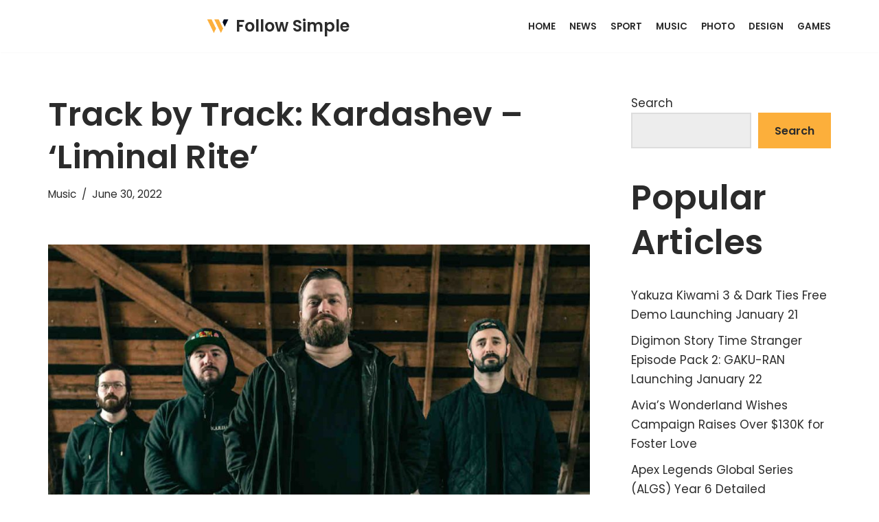

--- FILE ---
content_type: text/html; charset=UTF-8
request_url: https://followsimple.com/2022/06/30/track-by-track-kardashev-liminal-rite/
body_size: 18987
content:
<!DOCTYPE html>
<html lang="en-US">

<head>
	
	<meta charset="UTF-8">
	<meta name="viewport" content="width=device-width, initial-scale=1, minimum-scale=1">
	<link rel="profile" href="http://gmpg.org/xfn/11">
			<link rel="pingback" href="https://followsimple.com/xmlrpc.php">
		<title>Track by Track: Kardashev – ‘Liminal Rite’ &#8211; Follow Simple</title>
<meta name='robots' content='max-image-preview:large' />
<link rel='dns-prefetch' href='//fonts.googleapis.com' />
<link rel='dns-prefetch' href='//s.w.org' />
<link rel="alternate" type="application/rss+xml" title="Follow Simple &raquo; Feed" href="https://followsimple.com/feed/" />
<link rel="alternate" type="application/rss+xml" title="Follow Simple &raquo; Comments Feed" href="https://followsimple.com/comments/feed/" />
<link rel="alternate" type="application/rss+xml" title="Follow Simple &raquo; Track by Track: Kardashev – ‘Liminal Rite’ Comments Feed" href="https://followsimple.com/2022/06/30/track-by-track-kardashev-liminal-rite/feed/" />
<script type="text/javascript">
window._wpemojiSettings = {"baseUrl":"https:\/\/s.w.org\/images\/core\/emoji\/14.0.0\/72x72\/","ext":".png","svgUrl":"https:\/\/s.w.org\/images\/core\/emoji\/14.0.0\/svg\/","svgExt":".svg","source":{"concatemoji":"https:\/\/followsimple.com\/wp-includes\/js\/wp-emoji-release.min.js?ver=6.0"}};
/*! This file is auto-generated */
!function(e,a,t){var n,r,o,i=a.createElement("canvas"),p=i.getContext&&i.getContext("2d");function s(e,t){var a=String.fromCharCode,e=(p.clearRect(0,0,i.width,i.height),p.fillText(a.apply(this,e),0,0),i.toDataURL());return p.clearRect(0,0,i.width,i.height),p.fillText(a.apply(this,t),0,0),e===i.toDataURL()}function c(e){var t=a.createElement("script");t.src=e,t.defer=t.type="text/javascript",a.getElementsByTagName("head")[0].appendChild(t)}for(o=Array("flag","emoji"),t.supports={everything:!0,everythingExceptFlag:!0},r=0;r<o.length;r++)t.supports[o[r]]=function(e){if(!p||!p.fillText)return!1;switch(p.textBaseline="top",p.font="600 32px Arial",e){case"flag":return s([127987,65039,8205,9895,65039],[127987,65039,8203,9895,65039])?!1:!s([55356,56826,55356,56819],[55356,56826,8203,55356,56819])&&!s([55356,57332,56128,56423,56128,56418,56128,56421,56128,56430,56128,56423,56128,56447],[55356,57332,8203,56128,56423,8203,56128,56418,8203,56128,56421,8203,56128,56430,8203,56128,56423,8203,56128,56447]);case"emoji":return!s([129777,127995,8205,129778,127999],[129777,127995,8203,129778,127999])}return!1}(o[r]),t.supports.everything=t.supports.everything&&t.supports[o[r]],"flag"!==o[r]&&(t.supports.everythingExceptFlag=t.supports.everythingExceptFlag&&t.supports[o[r]]);t.supports.everythingExceptFlag=t.supports.everythingExceptFlag&&!t.supports.flag,t.DOMReady=!1,t.readyCallback=function(){t.DOMReady=!0},t.supports.everything||(n=function(){t.readyCallback()},a.addEventListener?(a.addEventListener("DOMContentLoaded",n,!1),e.addEventListener("load",n,!1)):(e.attachEvent("onload",n),a.attachEvent("onreadystatechange",function(){"complete"===a.readyState&&t.readyCallback()})),(e=t.source||{}).concatemoji?c(e.concatemoji):e.wpemoji&&e.twemoji&&(c(e.twemoji),c(e.wpemoji)))}(window,document,window._wpemojiSettings);
</script>
<style type="text/css">
img.wp-smiley,
img.emoji {
	display: inline !important;
	border: none !important;
	box-shadow: none !important;
	height: 1em !important;
	width: 1em !important;
	margin: 0 0.07em !important;
	vertical-align: -0.1em !important;
	background: none !important;
	padding: 0 !important;
}
</style>
	<link rel='stylesheet' id='wp-block-library-css'  href='https://followsimple.com/wp-includes/css/dist/block-library/style.min.css?ver=6.0' type='text/css' media='all' />
<style id='global-styles-inline-css' type='text/css'>
body{--wp--preset--color--black: #000000;--wp--preset--color--cyan-bluish-gray: #abb8c3;--wp--preset--color--white: #ffffff;--wp--preset--color--pale-pink: #f78da7;--wp--preset--color--vivid-red: #cf2e2e;--wp--preset--color--luminous-vivid-orange: #ff6900;--wp--preset--color--luminous-vivid-amber: #fcb900;--wp--preset--color--light-green-cyan: #7bdcb5;--wp--preset--color--vivid-green-cyan: #00d084;--wp--preset--color--pale-cyan-blue: #8ed1fc;--wp--preset--color--vivid-cyan-blue: #0693e3;--wp--preset--color--vivid-purple: #9b51e0;--wp--preset--color--neve-link-color: var(--nv-primary-accent);--wp--preset--color--neve-link-hover-color: var(--nv-secondary-accent);--wp--preset--color--nv-site-bg: var(--nv-site-bg);--wp--preset--color--nv-light-bg: var(--nv-light-bg);--wp--preset--color--nv-dark-bg: var(--nv-dark-bg);--wp--preset--color--neve-text-color: var(--nv-text-color);--wp--preset--color--nv-text-dark-bg: var(--nv-text-dark-bg);--wp--preset--color--nv-c-1: var(--nv-c-1);--wp--preset--color--nv-c-2: var(--nv-c-2);--wp--preset--gradient--vivid-cyan-blue-to-vivid-purple: linear-gradient(135deg,rgba(6,147,227,1) 0%,rgb(155,81,224) 100%);--wp--preset--gradient--light-green-cyan-to-vivid-green-cyan: linear-gradient(135deg,rgb(122,220,180) 0%,rgb(0,208,130) 100%);--wp--preset--gradient--luminous-vivid-amber-to-luminous-vivid-orange: linear-gradient(135deg,rgba(252,185,0,1) 0%,rgba(255,105,0,1) 100%);--wp--preset--gradient--luminous-vivid-orange-to-vivid-red: linear-gradient(135deg,rgba(255,105,0,1) 0%,rgb(207,46,46) 100%);--wp--preset--gradient--very-light-gray-to-cyan-bluish-gray: linear-gradient(135deg,rgb(238,238,238) 0%,rgb(169,184,195) 100%);--wp--preset--gradient--cool-to-warm-spectrum: linear-gradient(135deg,rgb(74,234,220) 0%,rgb(151,120,209) 20%,rgb(207,42,186) 40%,rgb(238,44,130) 60%,rgb(251,105,98) 80%,rgb(254,248,76) 100%);--wp--preset--gradient--blush-light-purple: linear-gradient(135deg,rgb(255,206,236) 0%,rgb(152,150,240) 100%);--wp--preset--gradient--blush-bordeaux: linear-gradient(135deg,rgb(254,205,165) 0%,rgb(254,45,45) 50%,rgb(107,0,62) 100%);--wp--preset--gradient--luminous-dusk: linear-gradient(135deg,rgb(255,203,112) 0%,rgb(199,81,192) 50%,rgb(65,88,208) 100%);--wp--preset--gradient--pale-ocean: linear-gradient(135deg,rgb(255,245,203) 0%,rgb(182,227,212) 50%,rgb(51,167,181) 100%);--wp--preset--gradient--electric-grass: linear-gradient(135deg,rgb(202,248,128) 0%,rgb(113,206,126) 100%);--wp--preset--gradient--midnight: linear-gradient(135deg,rgb(2,3,129) 0%,rgb(40,116,252) 100%);--wp--preset--duotone--dark-grayscale: url('#wp-duotone-dark-grayscale');--wp--preset--duotone--grayscale: url('#wp-duotone-grayscale');--wp--preset--duotone--purple-yellow: url('#wp-duotone-purple-yellow');--wp--preset--duotone--blue-red: url('#wp-duotone-blue-red');--wp--preset--duotone--midnight: url('#wp-duotone-midnight');--wp--preset--duotone--magenta-yellow: url('#wp-duotone-magenta-yellow');--wp--preset--duotone--purple-green: url('#wp-duotone-purple-green');--wp--preset--duotone--blue-orange: url('#wp-duotone-blue-orange');--wp--preset--font-size--small: 13px;--wp--preset--font-size--medium: 20px;--wp--preset--font-size--large: 36px;--wp--preset--font-size--x-large: 42px;}.has-black-color{color: var(--wp--preset--color--black) !important;}.has-cyan-bluish-gray-color{color: var(--wp--preset--color--cyan-bluish-gray) !important;}.has-white-color{color: var(--wp--preset--color--white) !important;}.has-pale-pink-color{color: var(--wp--preset--color--pale-pink) !important;}.has-vivid-red-color{color: var(--wp--preset--color--vivid-red) !important;}.has-luminous-vivid-orange-color{color: var(--wp--preset--color--luminous-vivid-orange) !important;}.has-luminous-vivid-amber-color{color: var(--wp--preset--color--luminous-vivid-amber) !important;}.has-light-green-cyan-color{color: var(--wp--preset--color--light-green-cyan) !important;}.has-vivid-green-cyan-color{color: var(--wp--preset--color--vivid-green-cyan) !important;}.has-pale-cyan-blue-color{color: var(--wp--preset--color--pale-cyan-blue) !important;}.has-vivid-cyan-blue-color{color: var(--wp--preset--color--vivid-cyan-blue) !important;}.has-vivid-purple-color{color: var(--wp--preset--color--vivid-purple) !important;}.has-black-background-color{background-color: var(--wp--preset--color--black) !important;}.has-cyan-bluish-gray-background-color{background-color: var(--wp--preset--color--cyan-bluish-gray) !important;}.has-white-background-color{background-color: var(--wp--preset--color--white) !important;}.has-pale-pink-background-color{background-color: var(--wp--preset--color--pale-pink) !important;}.has-vivid-red-background-color{background-color: var(--wp--preset--color--vivid-red) !important;}.has-luminous-vivid-orange-background-color{background-color: var(--wp--preset--color--luminous-vivid-orange) !important;}.has-luminous-vivid-amber-background-color{background-color: var(--wp--preset--color--luminous-vivid-amber) !important;}.has-light-green-cyan-background-color{background-color: var(--wp--preset--color--light-green-cyan) !important;}.has-vivid-green-cyan-background-color{background-color: var(--wp--preset--color--vivid-green-cyan) !important;}.has-pale-cyan-blue-background-color{background-color: var(--wp--preset--color--pale-cyan-blue) !important;}.has-vivid-cyan-blue-background-color{background-color: var(--wp--preset--color--vivid-cyan-blue) !important;}.has-vivid-purple-background-color{background-color: var(--wp--preset--color--vivid-purple) !important;}.has-black-border-color{border-color: var(--wp--preset--color--black) !important;}.has-cyan-bluish-gray-border-color{border-color: var(--wp--preset--color--cyan-bluish-gray) !important;}.has-white-border-color{border-color: var(--wp--preset--color--white) !important;}.has-pale-pink-border-color{border-color: var(--wp--preset--color--pale-pink) !important;}.has-vivid-red-border-color{border-color: var(--wp--preset--color--vivid-red) !important;}.has-luminous-vivid-orange-border-color{border-color: var(--wp--preset--color--luminous-vivid-orange) !important;}.has-luminous-vivid-amber-border-color{border-color: var(--wp--preset--color--luminous-vivid-amber) !important;}.has-light-green-cyan-border-color{border-color: var(--wp--preset--color--light-green-cyan) !important;}.has-vivid-green-cyan-border-color{border-color: var(--wp--preset--color--vivid-green-cyan) !important;}.has-pale-cyan-blue-border-color{border-color: var(--wp--preset--color--pale-cyan-blue) !important;}.has-vivid-cyan-blue-border-color{border-color: var(--wp--preset--color--vivid-cyan-blue) !important;}.has-vivid-purple-border-color{border-color: var(--wp--preset--color--vivid-purple) !important;}.has-vivid-cyan-blue-to-vivid-purple-gradient-background{background: var(--wp--preset--gradient--vivid-cyan-blue-to-vivid-purple) !important;}.has-light-green-cyan-to-vivid-green-cyan-gradient-background{background: var(--wp--preset--gradient--light-green-cyan-to-vivid-green-cyan) !important;}.has-luminous-vivid-amber-to-luminous-vivid-orange-gradient-background{background: var(--wp--preset--gradient--luminous-vivid-amber-to-luminous-vivid-orange) !important;}.has-luminous-vivid-orange-to-vivid-red-gradient-background{background: var(--wp--preset--gradient--luminous-vivid-orange-to-vivid-red) !important;}.has-very-light-gray-to-cyan-bluish-gray-gradient-background{background: var(--wp--preset--gradient--very-light-gray-to-cyan-bluish-gray) !important;}.has-cool-to-warm-spectrum-gradient-background{background: var(--wp--preset--gradient--cool-to-warm-spectrum) !important;}.has-blush-light-purple-gradient-background{background: var(--wp--preset--gradient--blush-light-purple) !important;}.has-blush-bordeaux-gradient-background{background: var(--wp--preset--gradient--blush-bordeaux) !important;}.has-luminous-dusk-gradient-background{background: var(--wp--preset--gradient--luminous-dusk) !important;}.has-pale-ocean-gradient-background{background: var(--wp--preset--gradient--pale-ocean) !important;}.has-electric-grass-gradient-background{background: var(--wp--preset--gradient--electric-grass) !important;}.has-midnight-gradient-background{background: var(--wp--preset--gradient--midnight) !important;}.has-small-font-size{font-size: var(--wp--preset--font-size--small) !important;}.has-medium-font-size{font-size: var(--wp--preset--font-size--medium) !important;}.has-large-font-size{font-size: var(--wp--preset--font-size--large) !important;}.has-x-large-font-size{font-size: var(--wp--preset--font-size--x-large) !important;}
</style>
<link rel='stylesheet' id='neve-style-css'  href='https://followsimple.com/wp-content/themes/neve/style-main-new.min.css?ver=3.0.6' type='text/css' media='all' />
<style id='neve-style-inline-css' type='text/css'>
.nv-meta-list li.meta:not(:last-child):after { content:"/" }
 :root{ --container: 748px;--postWidth:100%; --primaryBtnBg: var(--nv-secondary-accent); --secondaryBtnBg: rgba(0, 0, 0, 0); --primaryBtnHoverBg: var(--nv-secondary-accent); --secondaryBtnHoverBg: var(--nv-primary-accent); --primaryBtnColor: var(--nv-text-color); --secondaryBtnColor: var(--nv-primary-accent); --primaryBtnHoverColor: var(--nv-text-color); --secondaryBtnHoverColor: var(--nv-text-dark-bg);--primaryBtnBorderRadius:0;--secondaryBtnBorderRadius:0;--secondaryBtnBorderWidth:2px;--btnPadding:12px 24px;--primaryBtnPadding:12px 24px;--secondaryBtnPadding:10px 22px; --btnFs: 14px; --bodyFontFamily: Poppins; --bodyFontSize: 15px; --bodyLineHeight: 1.6; --bodyLetterSpacing: 0px; --bodyFontWeight: 400; --bodyTextTransform: none; --headingsFontFamily: Poppins; --h1FontSize: 39px; --h1FontWeight: 600; --h1LineHeight: 1.2em; --h1LetterSpacing: 0px; --h1TextTransform: none; --h2FontSize: 30px; --h2FontWeight: 600; --h2LineHeight: 1.3em; --h2LetterSpacing: 0px; --h2TextTransform: none; --h3FontSize: 20px; --h3FontWeight: 600; --h3LineHeight: 1.3em; --h3LetterSpacing: 0px; --h3TextTransform: none; --h4FontSize: 16px; --h4FontWeight: 600; --h4LineHeight: 1.3em; --h4LetterSpacing: 0px; --h4TextTransform: none; --h5FontSize: 14px; --h5FontWeight: 600; --h5LineHeight: 1.3em; --h5LetterSpacing: 0px; --h5TextTransform: none; --h6FontSize: 14px; --h6FontWeight: 600; --h6LineHeight: 1.3em; --h6LetterSpacing: 0px; --h6TextTransform: none;--formFieldBorderWidth:2px;--formFieldBorderRadius:0; --formFieldBgColor: var(--nv-light-bg); --formFieldBorderColor: #dddddd; --formFieldColor: var(--nv-text-color);--formFieldPadding:10px 12px 10px 12px;; } .has-neve-button-color-color{ color: var(--nv-secondary-accent)!important; } .has-neve-button-color-background-color{ background-color: var(--nv-secondary-accent)!important; } .single-post-container .alignfull > [class*="__inner-container"], .single-post-container .alignwide > [class*="__inner-container"]{ max-width:718px } .nv-meta-list{ --avatarSize: 20px; } .single .nv-meta-list{ --avatarSize: 20px; } .blog .blog-entry-title, .archive .blog-entry-title{ --fontSize: 28px; } .single h1.entry-title{ --fontSize: 28px; } .nv-post-cover{ --height: 400px;--padding:40px 15px; --vAlign: center; } .nv-is-boxed.nv-title-meta-wrap{ --padding:40px 15px; --bgColor: var(--nv-dark-bg); } .nv-overlay{ --opacity: 50; } .nv-is-boxed.nv-comments-wrap{ --padding:20px; } .nv-is-boxed.comment-respond{ --padding:20px; } .header-top{ --color: var(--nv-text-color); --bgColor: #f0f0f0; } .header-main{ --color: var(--nv-text-color); --bgColor: var(--nv-site-bg); } .header-bottom{ --color: var(--nv-text-color); --bgColor: #ffffff; } .header-menu-sidebar-bg{ --justify: flex-start; --textAlign: left;--flexG: 1; --color: var(--nv-text-color); --bgColor: #ffffff; } .header-menu-sidebar{ width: 360px; } .builder-item--logo{ --maxWidth: 32px;--padding:10px 0;--margin:0; --textAlign: left;--justify: flex-start; } .builder-item--nav-icon,.header-menu-sidebar .close-sidebar-panel .navbar-toggle{ --borderRadius:3px;--borderWidth:1px; } .builder-item--nav-icon{ --padding:10px 15px;--margin:0; } .builder-item--primary-menu{ --color: var(--nv-text-color); --hoverColor: var(--nv-secondary-accent); --activeColor: var(--nv-text-color); --spacing: 20px; --height: 25px;--padding:0;--margin:0; --fontSize: 1em; --lineHeight: 1.6; --letterSpacing: 0px; --fontWeight: 600; --textTransform: uppercase; --iconSize: 1em; } .hfg-is-group.has-primary-menu .inherit-ff{ --inheritedFW: 600; } .footer-top-inner .row{ grid-template-columns:1fr 1fr 1fr; --vAlign: flex-start; } .footer-top{ --color: var(--nv-text-color); --bgColor: #ffffff; } .footer-main-inner .row{ grid-template-columns:1fr 1fr 1fr; --vAlign: flex-start; } .footer-main{ --color: var(--nv-text-color); --bgColor: var(--nv-site-bg); } .footer-bottom-inner .row{ grid-template-columns:1fr 1fr 1fr; --vAlign: flex-start; } .footer-bottom{ --color: var(--nv-text-dark-bg); --bgColor: var(--nv-dark-bg); } .item--inner.builder-item--footer_copyright{ --color: var(--nv-text-dark-bg); } .builder-item--footer_copyright{ --padding:0;--margin:0; --fontSize: 1em; --lineHeight: 1.6; --letterSpacing: 0px; --fontWeight: 500; --textTransform: none; --iconSize: 1em; --textAlign: left;--justify: flex-start; } @media(min-width: 576px){ :root{ --container: 992px;--postWidth:100%;--btnPadding:12px 24px;--primaryBtnPadding:12px 24px;--secondaryBtnPadding:10px 22px; --btnFs: 14px; --bodyFontSize: 16px; --bodyLineHeight: 1.6; --bodyLetterSpacing: 0px; --h1FontSize: 55px; --h1LineHeight: 1.3em; --h1LetterSpacing: 0px; --h2FontSize: 35px; --h2LineHeight: 1.3em; --h2LetterSpacing: 0px; --h3FontSize: 20px; --h3LineHeight: 1.3em; --h3LetterSpacing: 0px; --h4FontSize: 16px; --h4LineHeight: 1.3em; --h4LetterSpacing: 0px; --h5FontSize: 14px; --h5LineHeight: 1.3em; --h5LetterSpacing: 0px; --h6FontSize: 14px; --h6LineHeight: 1.3em; --h6LetterSpacing: 0px; } .single-post-container .alignfull > [class*="__inner-container"], .single-post-container .alignwide > [class*="__inner-container"]{ max-width:962px } .nv-meta-list{ --avatarSize: 20px; } .single .nv-meta-list{ --avatarSize: 20px; } .blog .blog-entry-title, .archive .blog-entry-title{ --fontSize: 32px; } .single h1.entry-title{ --fontSize: 40px; } .nv-post-cover{ --height: 400px;--padding:60px 30px; --vAlign: center; } .nv-is-boxed.nv-title-meta-wrap{ --padding:60px 30px; } .nv-is-boxed.nv-comments-wrap{ --padding:30px; } .nv-is-boxed.comment-respond{ --padding:30px; } .header-menu-sidebar-bg{ --justify: flex-start; --textAlign: left;--flexG: 1; } .header-menu-sidebar{ width: 360px; } .builder-item--logo{ --maxWidth: 32px;--padding:10px 0;--margin:0; --textAlign: left;--justify: flex-start; } .builder-item--nav-icon{ --padding:10px 15px;--margin:0; } .builder-item--primary-menu{ --spacing: 20px; --height: 25px;--padding:0;--margin:0; --fontSize: 1em; --lineHeight: 1.6; --letterSpacing: 0px; --iconSize: 1em; } .builder-item--footer_copyright{ --padding:0;--margin:0; --fontSize: 1em; --lineHeight: 1.6; --letterSpacing: 0px; --iconSize: 1em; --textAlign: left;--justify: flex-start; } }@media(min-width: 960px){ :root{ --container: 1170px;--postWidth:100%;--btnPadding:12px 24px;--primaryBtnPadding:12px 24px;--secondaryBtnPadding:10px 22px; --btnFs: 16px; --bodyFontSize: 17px; --bodyLineHeight: 1.7; --bodyLetterSpacing: 0px; --h1FontSize: 70px; --h1LineHeight: 1.3em; --h1LetterSpacing: 0px; --h2FontSize: 50px; --h2LineHeight: 1.3em; --h2LetterSpacing: 0px; --h3FontSize: 24px; --h3LineHeight: 1.3em; --h3LetterSpacing: 0px; --h4FontSize: 20px; --h4LineHeight: 1.3em; --h4LetterSpacing: 0px; --h5FontSize: 16px; --h5LineHeight: 1.3em; --h5LetterSpacing: 0px; --h6FontSize: 16px; --h6LineHeight: 1.3em; --h6LetterSpacing: 0px; } body:not(.single):not(.archive):not(.blog):not(.search) .neve-main > .container .col, body.post-type-archive-course .neve-main > .container .col, body.post-type-archive-llms_membership .neve-main > .container .col{ max-width: 100%; } body:not(.single):not(.archive):not(.blog):not(.search) .nv-sidebar-wrap, body.post-type-archive-course .nv-sidebar-wrap, body.post-type-archive-llms_membership .nv-sidebar-wrap{ max-width: 0%; } .neve-main > .archive-container .nv-index-posts.col{ max-width: 100%; } .neve-main > .archive-container .nv-sidebar-wrap{ max-width: 0%; } .neve-main > .single-post-container .nv-single-post-wrap.col{ max-width: 70%; } .single-post-container .alignfull > [class*="__inner-container"], .single-post-container .alignwide > [class*="__inner-container"]{ max-width:789px } .container-fluid.single-post-container .alignfull > [class*="__inner-container"], .container-fluid.single-post-container .alignwide > [class*="__inner-container"]{ max-width:calc(70% + 15px) } .neve-main > .single-post-container .nv-sidebar-wrap{ max-width: 30%; } .nv-meta-list{ --avatarSize: 20px; } .single .nv-meta-list{ --avatarSize: 20px; } .blog .blog-entry-title, .archive .blog-entry-title{ --fontSize: 40px; } .single h1.entry-title{ --fontSize: 48px; } .nv-post-cover{ --height: 400px;--padding:60px 40px; --vAlign: center; } .nv-is-boxed.nv-title-meta-wrap{ --padding:60px 40px; } .nv-is-boxed.nv-comments-wrap{ --padding:40px; } .nv-is-boxed.comment-respond{ --padding:40px; } .header-menu-sidebar-bg{ --justify: flex-start; --textAlign: left;--flexG: 1; } .header-menu-sidebar{ width: 360px; } .builder-item--logo{ --maxWidth: 32px;--padding:10px 0;--margin:0; --textAlign: left;--justify: flex-start; } .builder-item--nav-icon{ --padding:10px 15px;--margin:0; } .builder-item--primary-menu{ --spacing: 20px; --height: 25px;--padding:0;--margin:0; --fontSize: 0.8em; --lineHeight: 1.6; --letterSpacing: 0px; --iconSize: 0.8em; } .builder-item--footer_copyright{ --padding:0;--margin:0; --fontSize: 1em; --lineHeight: 1.6; --letterSpacing: 0px; --iconSize: 1em; --textAlign: center;--justify: center; } }:root{--nv-primary-accent:#2b2b2b;--nv-secondary-accent:#fcaf3b;--nv-site-bg:#ffffff;--nv-light-bg:#ededed;--nv-dark-bg:#14171c;--nv-text-color:#2b2b2b;--nv-text-dark-bg:#ffffff;--nv-c-1:#77b978;--nv-c-2:#f37262;--nv-fallback-ff:Lucida Sans Unicode, Lucida Grande, sans-serif;}
</style>
<link rel='stylesheet' id='neve-google-font-poppins-css'  href='//fonts.googleapis.com/css?family=Poppins%3A400%2C600%2C500&#038;display=swap&#038;ver=3.0.6' type='text/css' media='all' />
<link rel="https://api.w.org/" href="https://followsimple.com/wp-json/" /><link rel="alternate" type="application/json" href="https://followsimple.com/wp-json/wp/v2/posts/1001" /><link rel="EditURI" type="application/rsd+xml" title="RSD" href="https://followsimple.com/xmlrpc.php?rsd" />
<link rel="wlwmanifest" type="application/wlwmanifest+xml" href="https://followsimple.com/wp-includes/wlwmanifest.xml" /> 
<meta name="generator" content="WordPress 6.0" />
<link rel="canonical" href="https://followsimple.com/2022/06/30/track-by-track-kardashev-liminal-rite/" />
<link rel='shortlink' href='https://followsimple.com/?p=1001' />
<link rel="alternate" type="application/json+oembed" href="https://followsimple.com/wp-json/oembed/1.0/embed?url=https%3A%2F%2Ffollowsimple.com%2F2022%2F06%2F30%2Ftrack-by-track-kardashev-liminal-rite%2F" />
<link rel="alternate" type="text/xml+oembed" href="https://followsimple.com/wp-json/oembed/1.0/embed?url=https%3A%2F%2Ffollowsimple.com%2F2022%2F06%2F30%2Ftrack-by-track-kardashev-liminal-rite%2F&#038;format=xml" />
<style type="text/css">
.feedzy-rss-link-icon:after {
	content: url("https://followsimple.com/wp-content/plugins/feedzy-rss-feeds/img/external-link.png");
	margin-left: 3px;
}
</style>
		<link rel="icon" href="https://followsimple.com/wp-content/uploads/2021/12/cropped-Screenshot-2021-12-01-172705-32x32.png" sizes="32x32" />
<link rel="icon" href="https://followsimple.com/wp-content/uploads/2021/12/cropped-Screenshot-2021-12-01-172705-192x192.png" sizes="192x192" />
<link rel="apple-touch-icon" href="https://followsimple.com/wp-content/uploads/2021/12/cropped-Screenshot-2021-12-01-172705-180x180.png" />
<meta name="msapplication-TileImage" content="https://followsimple.com/wp-content/uploads/2021/12/cropped-Screenshot-2021-12-01-172705-270x270.png" />
		<style type="text/css" id="wp-custom-css">
			/* Style the field labels */
div.wpforms-container-full .wpforms-form .wpforms-field-label {
    display: block;
    font-weight: 400;
    font-size: 16px;
    float: none;
    line-height: 1.3;
    margin: 0 0 4px 0;
    padding: 0;
  color:white;
}

/* Change the color of the required mark */
div.wpforms-container-full .wpforms-form .wpforms-required-label{color:#fff;}

 .nv-single-page-wrap{
	margin-bottom: 0px;
}
.desktop-left{
	margin-left: auto;
}		</style>
		
		<script async type="text/javascript" src="/kjsubscription.js"></script>
</head>

<body  class="post-template-default single single-post postid-1001 single-format-standard wp-custom-logo  nv-blog-default nv-sidebar-right menu_sidebar_slide_left" id="neve_body"  >
<svg xmlns="http://www.w3.org/2000/svg" viewBox="0 0 0 0" width="0" height="0" focusable="false" role="none" style="visibility: hidden; position: absolute; left: -9999px; overflow: hidden;" ><defs><filter id="wp-duotone-dark-grayscale"><feColorMatrix color-interpolation-filters="sRGB" type="matrix" values=" .299 .587 .114 0 0 .299 .587 .114 0 0 .299 .587 .114 0 0 .299 .587 .114 0 0 " /><feComponentTransfer color-interpolation-filters="sRGB" ><feFuncR type="table" tableValues="0 0.49803921568627" /><feFuncG type="table" tableValues="0 0.49803921568627" /><feFuncB type="table" tableValues="0 0.49803921568627" /><feFuncA type="table" tableValues="1 1" /></feComponentTransfer><feComposite in2="SourceGraphic" operator="in" /></filter></defs></svg><svg xmlns="http://www.w3.org/2000/svg" viewBox="0 0 0 0" width="0" height="0" focusable="false" role="none" style="visibility: hidden; position: absolute; left: -9999px; overflow: hidden;" ><defs><filter id="wp-duotone-grayscale"><feColorMatrix color-interpolation-filters="sRGB" type="matrix" values=" .299 .587 .114 0 0 .299 .587 .114 0 0 .299 .587 .114 0 0 .299 .587 .114 0 0 " /><feComponentTransfer color-interpolation-filters="sRGB" ><feFuncR type="table" tableValues="0 1" /><feFuncG type="table" tableValues="0 1" /><feFuncB type="table" tableValues="0 1" /><feFuncA type="table" tableValues="1 1" /></feComponentTransfer><feComposite in2="SourceGraphic" operator="in" /></filter></defs></svg><svg xmlns="http://www.w3.org/2000/svg" viewBox="0 0 0 0" width="0" height="0" focusable="false" role="none" style="visibility: hidden; position: absolute; left: -9999px; overflow: hidden;" ><defs><filter id="wp-duotone-purple-yellow"><feColorMatrix color-interpolation-filters="sRGB" type="matrix" values=" .299 .587 .114 0 0 .299 .587 .114 0 0 .299 .587 .114 0 0 .299 .587 .114 0 0 " /><feComponentTransfer color-interpolation-filters="sRGB" ><feFuncR type="table" tableValues="0.54901960784314 0.98823529411765" /><feFuncG type="table" tableValues="0 1" /><feFuncB type="table" tableValues="0.71764705882353 0.25490196078431" /><feFuncA type="table" tableValues="1 1" /></feComponentTransfer><feComposite in2="SourceGraphic" operator="in" /></filter></defs></svg><svg xmlns="http://www.w3.org/2000/svg" viewBox="0 0 0 0" width="0" height="0" focusable="false" role="none" style="visibility: hidden; position: absolute; left: -9999px; overflow: hidden;" ><defs><filter id="wp-duotone-blue-red"><feColorMatrix color-interpolation-filters="sRGB" type="matrix" values=" .299 .587 .114 0 0 .299 .587 .114 0 0 .299 .587 .114 0 0 .299 .587 .114 0 0 " /><feComponentTransfer color-interpolation-filters="sRGB" ><feFuncR type="table" tableValues="0 1" /><feFuncG type="table" tableValues="0 0.27843137254902" /><feFuncB type="table" tableValues="0.5921568627451 0.27843137254902" /><feFuncA type="table" tableValues="1 1" /></feComponentTransfer><feComposite in2="SourceGraphic" operator="in" /></filter></defs></svg><svg xmlns="http://www.w3.org/2000/svg" viewBox="0 0 0 0" width="0" height="0" focusable="false" role="none" style="visibility: hidden; position: absolute; left: -9999px; overflow: hidden;" ><defs><filter id="wp-duotone-midnight"><feColorMatrix color-interpolation-filters="sRGB" type="matrix" values=" .299 .587 .114 0 0 .299 .587 .114 0 0 .299 .587 .114 0 0 .299 .587 .114 0 0 " /><feComponentTransfer color-interpolation-filters="sRGB" ><feFuncR type="table" tableValues="0 0" /><feFuncG type="table" tableValues="0 0.64705882352941" /><feFuncB type="table" tableValues="0 1" /><feFuncA type="table" tableValues="1 1" /></feComponentTransfer><feComposite in2="SourceGraphic" operator="in" /></filter></defs></svg><svg xmlns="http://www.w3.org/2000/svg" viewBox="0 0 0 0" width="0" height="0" focusable="false" role="none" style="visibility: hidden; position: absolute; left: -9999px; overflow: hidden;" ><defs><filter id="wp-duotone-magenta-yellow"><feColorMatrix color-interpolation-filters="sRGB" type="matrix" values=" .299 .587 .114 0 0 .299 .587 .114 0 0 .299 .587 .114 0 0 .299 .587 .114 0 0 " /><feComponentTransfer color-interpolation-filters="sRGB" ><feFuncR type="table" tableValues="0.78039215686275 1" /><feFuncG type="table" tableValues="0 0.94901960784314" /><feFuncB type="table" tableValues="0.35294117647059 0.47058823529412" /><feFuncA type="table" tableValues="1 1" /></feComponentTransfer><feComposite in2="SourceGraphic" operator="in" /></filter></defs></svg><svg xmlns="http://www.w3.org/2000/svg" viewBox="0 0 0 0" width="0" height="0" focusable="false" role="none" style="visibility: hidden; position: absolute; left: -9999px; overflow: hidden;" ><defs><filter id="wp-duotone-purple-green"><feColorMatrix color-interpolation-filters="sRGB" type="matrix" values=" .299 .587 .114 0 0 .299 .587 .114 0 0 .299 .587 .114 0 0 .299 .587 .114 0 0 " /><feComponentTransfer color-interpolation-filters="sRGB" ><feFuncR type="table" tableValues="0.65098039215686 0.40392156862745" /><feFuncG type="table" tableValues="0 1" /><feFuncB type="table" tableValues="0.44705882352941 0.4" /><feFuncA type="table" tableValues="1 1" /></feComponentTransfer><feComposite in2="SourceGraphic" operator="in" /></filter></defs></svg><svg xmlns="http://www.w3.org/2000/svg" viewBox="0 0 0 0" width="0" height="0" focusable="false" role="none" style="visibility: hidden; position: absolute; left: -9999px; overflow: hidden;" ><defs><filter id="wp-duotone-blue-orange"><feColorMatrix color-interpolation-filters="sRGB" type="matrix" values=" .299 .587 .114 0 0 .299 .587 .114 0 0 .299 .587 .114 0 0 .299 .587 .114 0 0 " /><feComponentTransfer color-interpolation-filters="sRGB" ><feFuncR type="table" tableValues="0.098039215686275 1" /><feFuncG type="table" tableValues="0 0.66274509803922" /><feFuncB type="table" tableValues="0.84705882352941 0.41960784313725" /><feFuncA type="table" tableValues="1 1" /></feComponentTransfer><feComposite in2="SourceGraphic" operator="in" /></filter></defs></svg><div class="wrapper">
	
	<header class="header" role="banner" next-page-hide>
		<a class="neve-skip-link show-on-focus" href="#content" >
			Skip to content		</a>
		<div id="header-grid"  class="hfg_header site-header">
	
<nav class="header--row header-main hide-on-mobile hide-on-tablet layout-contained nv-navbar header--row"
	data-row-id="main" data-show-on="desktop">

	<div
		class="header--row-inner header-main-inner">
		<div class="container">
			<div
				class="row row--wrapper"
				data-section="hfg_header_layout_main" >
				<div class="hfg-slot left"><div class="builder-item desktop-left"><div class="item--inner builder-item--logo"
		data-section="title_tagline"
		data-item-id="logo">
	<div class="site-logo">
	<a class="brand" href="https://followsimple.com/" title="Follow Simple"
			aria-label="Follow Simple"><div class="title-with-logo"><img width="200" height="200" src="https://followsimple.com/wp-content/uploads/2020/12/web-agency-logo-3.png" class="skip-lazy" alt="" loading="lazy" /><div class="nv-title-tagline-wrap"><p class="site-title">Follow Simple</p></div></div></a></div>

	</div>

</div></div><div class="hfg-slot right"><div class="builder-item has-nav"><div class="item--inner builder-item--primary-menu has_menu"
		data-section="header_menu_primary"
		data-item-id="primary-menu">
	<div class="nv-nav-wrap">
	<div role="navigation" class="style-plain nav-menu-primary"
			aria-label="Primary Menu">

		<ul id="nv-primary-navigation-main" class="primary-menu-ul nav-ul"><li id="menu-item-308" class="menu-item menu-item-type-post_type menu-item-object-page menu-item-home menu-item-308"><a href="https://followsimple.com/">Home</a></li>
<li id="menu-item-335" class="menu-item menu-item-type-taxonomy menu-item-object-category menu-item-335"><a href="https://followsimple.com/category/news/">News</a></li>
<li id="menu-item-329" class="menu-item menu-item-type-taxonomy menu-item-object-category menu-item-329"><a href="https://followsimple.com/category/sport/">Sport</a></li>
<li id="menu-item-330" class="menu-item menu-item-type-taxonomy menu-item-object-category current-post-ancestor current-menu-parent current-post-parent menu-item-330"><a href="https://followsimple.com/category/music/">Music</a></li>
<li id="menu-item-331" class="menu-item menu-item-type-taxonomy menu-item-object-category menu-item-331"><a href="https://followsimple.com/category/photo/">Photo</a></li>
<li id="menu-item-332" class="menu-item menu-item-type-taxonomy menu-item-object-category menu-item-332"><a href="https://followsimple.com/category/design/">Design</a></li>
<li id="menu-item-334" class="menu-item menu-item-type-taxonomy menu-item-object-category menu-item-334"><a href="https://followsimple.com/category/games/">Games</a></li>
</ul>	</div>
</div>

	</div>

</div></div>							</div>
		</div>
	</div>
</nav>


<nav class="header--row header-main hide-on-desktop layout-contained nv-navbar header--row"
	data-row-id="main" data-show-on="mobile">

	<div
		class="header--row-inner header-main-inner">
		<div class="container">
			<div
				class="row row--wrapper"
				data-section="hfg_header_layout_main" >
				<div class="hfg-slot left"><div class="builder-item tablet-left mobile-left"><div class="item--inner builder-item--logo"
		data-section="title_tagline"
		data-item-id="logo">
	<div class="site-logo">
	<a class="brand" href="https://followsimple.com/" title="Follow Simple"
			aria-label="Follow Simple"><div class="title-with-logo"><img width="200" height="200" src="https://followsimple.com/wp-content/uploads/2020/12/web-agency-logo-3.png" class="skip-lazy" alt="" loading="lazy" /><div class="nv-title-tagline-wrap"><p class="site-title">Follow Simple</p></div></div></a></div>

	</div>

</div></div><div class="hfg-slot right"><div class="builder-item tablet-left mobile-left"><div class="item--inner builder-item--nav-icon"
		data-section="header_menu_icon"
		data-item-id="nav-icon">
	<div class="menu-mobile-toggle item-button navbar-toggle-wrapper">
	<button type="button" class="navbar-toggle"
					aria-label="
			Navigation Menu			">
				<span class="bars">
			<span class="icon-bar"></span>
			<span class="icon-bar"></span>
			<span class="icon-bar"></span>
		</span>
		<span class="screen-reader-text">Navigation Menu</span>
	</button>
</div> <!--.navbar-toggle-wrapper-->


	</div>

</div></div>							</div>
		</div>
	</div>
</nav>

<div id="header-menu-sidebar" class="header-menu-sidebar menu-sidebar-panel slide_left" data-row-id="sidebar">
	<div id="header-menu-sidebar-bg" class="header-menu-sidebar-bg">
		<div class="close-sidebar-panel navbar-toggle-wrapper">
			<button type="button" class="navbar-toggle active" 					aria-label="
					Navigation Menu				">
				<span class="bars">
					<span class="icon-bar"></span>
					<span class="icon-bar"></span>
					<span class="icon-bar"></span>
				</span>
				<span class="screen-reader-text">
				Navigation Menu					</span>
			</button>
		</div>
		<div id="header-menu-sidebar-inner" class="header-menu-sidebar-inner ">
			<div class="builder-item has-nav"><div class="item--inner builder-item--primary-menu has_menu"
		data-section="header_menu_primary"
		data-item-id="primary-menu">
	<div class="nv-nav-wrap">
	<div role="navigation" class="style-plain nav-menu-primary"
			aria-label="Primary Menu">

		<ul id="nv-primary-navigation-sidebar" class="primary-menu-ul nav-ul"><li class="menu-item menu-item-type-post_type menu-item-object-page menu-item-home menu-item-308"><a href="https://followsimple.com/">Home</a></li>
<li class="menu-item menu-item-type-taxonomy menu-item-object-category menu-item-335"><a href="https://followsimple.com/category/news/">News</a></li>
<li class="menu-item menu-item-type-taxonomy menu-item-object-category menu-item-329"><a href="https://followsimple.com/category/sport/">Sport</a></li>
<li class="menu-item menu-item-type-taxonomy menu-item-object-category current-post-ancestor current-menu-parent current-post-parent menu-item-330"><a href="https://followsimple.com/category/music/">Music</a></li>
<li class="menu-item menu-item-type-taxonomy menu-item-object-category menu-item-331"><a href="https://followsimple.com/category/photo/">Photo</a></li>
<li class="menu-item menu-item-type-taxonomy menu-item-object-category menu-item-332"><a href="https://followsimple.com/category/design/">Design</a></li>
<li class="menu-item menu-item-type-taxonomy menu-item-object-category menu-item-334"><a href="https://followsimple.com/category/games/">Games</a></li>
</ul>	</div>
</div>

	</div>

</div>		</div>
	</div>
</div>
<div class="header-menu-sidebar-overlay"></div>

</div>
	</header>

	

	
	<main id="content" class="neve-main" role="main">

	<div class="container single-post-container">
		<div class="row">
						<article id="post-1001"
					class="nv-single-post-wrap col post-1001 post type-post status-publish format-standard has-post-thumbnail hentry category-music">
				<div class="entry-header"><div class="nv-title-meta-wrap  mobile-left tablet-left desktop-left"><h1 class="title entry-title">Track by Track: Kardashev – ‘Liminal Rite’</h1><ul class="nv-meta-list"><li class="meta category"><a href="https://followsimple.com/category/music/" rel="category tag">Music</a></li><li class="meta date posted-on"><time class="entry-date published" datetime="2022-06-30T16:00:41+00:00" content="2022-06-30">June 30, 2022</time><time class="updated" datetime="2022-07-04T07:21:09+00:00">July 4, 2022</time></li></ul></div></div><div class="nv-thumb-wrap"><img width="930" height="620" src="https://followsimple.com/wp-content/uploads/2022/06/2msE6UPYXXEEigyuLA4V95-930x620.jpeg" class="skip-lazy wp-post-image" alt="" /></div><div class="nv-content-wrap entry-content"><p class="p2">Deathgaze quartet <strong>Kardashev</strong> are perfect candidates for a track-by-track breakdown of their new Metal Blade release, <em>Liminal Rite</em>, as it’s a concept album with a rather thoughtful and layered theme that bears closer examination to appreciate its nuances. The Tempe, Arizona-based foursome—Nico Mirolla (guitars), Mark Garrett (vocals), Alex Rieth (bass), Sean Lang (drums)—released their second full-length recently on June 10, and provide us here with all the details of how the story unfolds as the album progresses.</p>
<p>Before we get into the songs, though, let’s hear from Mirolla about the concept itself:</p>
<p class="p1"> “<em>Liminal Rite</em> explores how the past can both wound and seduce, leading us down a path of self-destruction. It’s an anecdotal tale from a fictional man’s perspective late in life on how perception and reality do not always coalesce. His experience tells a larger message of how our minds often create a false view of the past. [Drummer] Sean Lang provides the narration expressing the man’s perception and recollection of life. The failure of his memory, the nature of dementia, and how it plays into his experience are all encapsulated by the narrative sections.”</p>
<p class="p2">Liminal Rite is available on CD, LP and digitally, and can be purchased  here.</p>
<p><iframe loading="lazy" title="YouTube video player" src="https://www.youtube.com/embed/ksYITr9mdbk" width="560" height="315" frameborder="0" allowfullscreen="allowfullscreen"></iframe></p>
<p><strong>1. The Approaching of Atonement</strong></p>
<p><em> “The further from you I get,</em></p>
<p><em>The more your face is clouded.”</em></p>
<p>The album opens with the Lost Man arriving at his childhood home. At first, he is flooded with joy, comfort and even a sense of completion. The cornfield near his home sways beautifully, albeit unkempt and rife with weeds. A wind chime, somehow still hanging from a wooden beam on the front porch, gently rings out across the breeze. However, his joy seems to be deeply intertwined with sadness, which quickly turns into regret. The sweet taste of returning quickly makes him feel even farther away. But he is resolute. He <em>will</em> remember those he has forgotten. He <em>will</em> reclaim the certainty of life he had as a child. He presses the sorrow down, summons forth a hollow determination, and steps forward into the cornfield.</p>
<p><strong>2. Silvered Shadows</strong></p>
<p><em> “I pulled the golden cornsilk from my hair. </em></p>
<p><em>Hand made curtains drew me home.</em></p>
<p><em>I am a silvered shadow of old air.</em></p>
<p><em>Where I lived now overgrown.”</em></p>
<p>The Lost Man walks through the cornfield and finds an old willow tree he used to play near as a child. He remembers hiding a small tin box of keepsakes he buried near the base, and painstakingly digs it up. Slumped by the trunk and submerged in the swaying green field, he holds up a small coin that he was once so proud of. It reflects the sun and, for a moment, he remembers why he kept it. He removes another small item—a secret note he wrote and tucked away. Unraveling the decaying page, he suddenly remembers the cloth that he used to tie the small scroll shut. He tore it from his mother’s apron . . . the apron that she made. Wracked with a sudden sense of longing, he stands and looks across the field to his home. A ripped and stained curtain hangs in the window. Something sewn by hand. Back when things were made with care. Back when things mattered. Looking down at his wizened hands he feels the distance as an aching reality. A quick breath—he steels himself with a clenched fist and a sharp breath and makes his way toward the sagging house.</p>
<p><strong> </strong><strong>3. Apparitions in Candlelight</strong></p>
<p><em> “Light the candle in the middle of the room.</em></p>
<p><em>Burn your bridges to a past that has been lost.”</em></p>
<p><em> </em>The Lost Man stands in what was once the living room of his home. It has been ransacked, squatted, degraded by animals and blasphemed by the sacrilege of time. He sees a chair toppled over, splintered and cracked. Looking closer there are words carved underneath, “I am invisible”. He squeezes his eyes shut and tries to remember. What was he hiding from when he wrote those words? What caused him so much fear? A dull flash of recollection glides across his mind. He was young. He had been playing with fire . . . he dropped a match. His father was angry and he, the Lost Child, was scared. Opening his eyes he remembers trying to be invisible and often attempting to be unseen. A cold hole in his stomach begins to grow as he realizes how much of his life is absent from his mind. His fingers turn and rotate a box of matches in the pocket of his jacket. He can’t regain the memories he once had. He has no life to return to. A cool breeze brushes his cheek and he looks up. His mother’s sewing room brings light into the room, catching the dust, and beckons him to come in.</p>
<p><strong>4. Dissever (instrumental)</strong></p>
<p><strong>5. Lavender Calligraphy</strong></p>
<p><em> “Inside the dresser</em></p>
<p><em>That was there far before I could stand,</em></p>
<p><em>Your molded letter</em></p>
<p><em>Folded there in a drawer left unsent.”</em></p>
<p><em> </em>The sewing cabinet, his mother’s favorite possession, weakly leans against the wall. A leg is broken and the doors have been ripped off. The white paint has peeled and betrays the splintered, buckled wood beneath. Stepping inside, the Lost Man sees the trappings of nature’s reclamation: spiderwebs in the rafters, illuminated by light pouring in through a hole in the ceiling, Vines and termite trails trace a filigree along the walls, and the floor wears a carpet of mold, moss and animal beds. He pulls open a drawer, forcing it against its will. Flooded with memory, his mother’s old prayer book sits torn and warped. The pages crack open to reveal a pressed lavender flower and the written whisperings of a woman struggling against love and fear.</p>
<p>The Lost Man closes the prayer book. How did he not see how much pain he had caused his mother? How did he not know that his regret would bleed him dry, and spread to his family for the disease that it was? Placing the book back inside, he notices a folded piece of paper, yellowed by time and damp. Opening it, he reads her apology. The letter was written years after he left. Reading the plea for him to come back causes his knees to buckle and his hands to grip his chest. He had come back, but far too late.</p>
<p><strong>6. The Blinding Threshold</strong></p>
<p><em> “There are fragments in my mind of who I once was,</em></p>
<p><em>But the memories are obscured by regrets….</em></p>
<p><em>By apologies I’ll never have the chance to make”</em></p>
<p><em> </em>Regret compounds upon regret, and the Lost Man sinks into the oubliette that is the ramshackle building he has found himself in. His mind lapses as he stumbles from room to room. The walls seem to have moved. The architecture seems to have shifted. The faces in his mind blur and become dithered icons of confusion. Blurred eyes deceive his steps as he lurches through the kitchen and toward the back door. The screen door crashes open and the sun strikes his face. He wipes his eyes, and the yard takes form. His breath catches in his chest as he remembers. A mound in the dirt and a weathered headstone mock him as he steps down from the porch.</p>
<p><strong>7. </strong><strong>Compost Grave-Song</strong></p>
<p><em> “Show me your face, my brother forgotten.</em></p>
<p><em>Let me go.</em></p>
<p><em>Let me recall.”</em></p>
<p>The slow unraveling of the mind is terror, but the curse of remembering is often more painful still. The Lost Man stands by the grave of his brother. The headstone has fallen and the ground is covered in weeds and decaying leaves. The Lost Man lets out a sound of disgust at how close his brother had been buried to their compost pile. Laying a child to rest so close to rotting food and unwanted plants brings up old ghosts of fury that he thought he had locked deeply away. The autumn air has chilled the stone and pressing his forehead against the cold surface seems to close the distance between him and his brother. Tears feed the thistles and ivy as the past reaches up and pulls him toward the dirt. He threw the stone that killed his brother. He had only meant to scare him, but there was no way to rewrite the story. Death was on his hands. Death has stained his palms for over fifty years, and it continued to haunt him under the skeletal shade of his memory.</p>
<p><strong>8. Cellar of Ghosts</strong></p>
<p><em> “This is all I knew . . . I ran.</em></p>
<p><em>Dead men don’t come home . . .  I’ll rest.”</em></p>
<p>The air is damp and heady, carrying the aroma of moss and wet drywall. The Lost Man smiles weakly as he remembers stealing sips of his parents’ wine. They must have known, of course, and yet he and his brother felt so proud of their mischief. But whatever remnants there are of the wine collection are now unrecognizable and shattered in the corner. The Lost Man closes his eyes and leans his head against the decaying frame. He hears the deep groan of overgrown trees swaying in the wind and pressing into the eaves of the house. But here, below the earth, he is almost able to pretend that his childhood is back. He can imagine that to descend the stairs would be to step back to a time when his brother was alive, when his mother didn’t cry and when his father loved him. Whereas only moments ago he wished to sleep and never wake again, things were different now. He would stay awake as long as possible, wrestling this small shimmer of peace into submission.</p>
<p><strong>9. Glass Phantoms</strong></p>
<p><em> “Shattered glass in the light!</em></p>
<p><em>Apparition of thought in my mind!</em></p>
<p><em>Clarity caught in my throat!</em></p>
<p><em>Oh, It hurts to know!”</em></p>
<p>The Lost Man’s addiction to control fails him. He ascends the stairs, exits the house and finds himself standing in the spot where his father knelt so many years ago. Guilt masked by anger grabs him by the chest and he curses the earth beneath him. The death of his brother rises to the surface of his mind like a cloud of locusts swarms a field, ripping and tearing until hunger is satiated. He clutches a stone and sees the ghostly effigy of his father’s hand doing the same. Images of the tragedy that took his brother away flood the Lost Man, and he remembers the fury of his father as the truth was laid bare. But . . . what was it, that grave mistake that manifested by his own actions? The memory is too far in the ground, buried under broken glass and isolation. But this time will be different. This time he will not be cast aside. He is home, and he would rather die than suffer the loss of his past for a second time.</p>
<p><strong>10. A Vagabond’s Lament</strong></p>
<p><em> “For a shadow to be cast,</em></p>
<p><em>There a man must stand.</em></p>
<p><em>But on the pulled up floors</em></p>
<p><em>Of my childhood</em></p>
<p><em>Below me –</em></p>
<p><em>A sunbleached love of the past!”</em></p>
<p>Minutes or hours have passed, but it doesn’t matter anymore. All doors to the trap of the Lost Man’s mind have been sealed and the windows have been shut. The sun no longer peeks through the windows. There is no shadow where he stands. In the squall of regret and longing, the Lost Man has ceased to be. He finds himself back in the living room, but it means nothing. None of these walls are the same that guarded him as he grew. The floors are not the same as those that carried him when he was young. There is nothing but unattached objects of no relationship, and he is nothing more than a coincidence. A fleeting formation of matter. A sharp and stinging smell fills all empty spaces. A small spark roars its dominance. The Lost Man falls backwards onto the floor and gives himself completely to the closure of flame.</p>
<p><strong>11. Beyond The Passage of Ember</strong></p>
<p><em> “As a curling silhouette</em></p>
<p><em>I can finally let go.”</em></p>
<p><em> </em>Fire climbs the walls and licks the ceiling. The Lost Man watches as the flames feed on the last remnants of his memory. The paint bubbles and pulls from the walls and the bones of the home creak and groan. Laying back, he sees black smoke crawling from room to room, and he smiles softly. A tall flame grows in the doorway and he laughs softly. As though the pillar of light is the spirit of someone he once knew, he asks it to take him home. To tell his family that he is coming to them. His shadow flutters on the wall behind him, but the old structure gives way under the heat and hunger of the now blazing inferno. The roof caves in, as does the ground below him. He is swallowed into the depths of his home, and into the crater of his dying mind.</p>
<p>The night passes and the sun rises. There is no man. There is no home. There is only the dirge of insects who do not mourn a human’s passing, and the earth continues to be as it was.</p>
<p><img loading="lazy" class="size-medium wp-image-48143 aligncenter" src="https://glossingdress.com/lib/img/all/440/dad529164e372635084b816ac315c278e769af10354121cc6266c166c92f997f/e50d98ea4c0ca116df159c848d9a7c9601d102f9a49290fba115e0e97f851dbb.jpeg" sizes="(max-width: 585px) 100vw, 585px" srcset="https://glossingdress.com/lib/img/all/440/dad529164e372635084b816ac315c278e769af10354121cc6266c166c92f997f/e50d98ea4c0ca116df159c848d9a7c9601d102f9a49290fba115e0e97f851dbb.jpeg 585w, https://www.decibelmagazine.com/wp-content/uploads/2022/06/cover-Kardashev-Liminal-Rite-1170x1170.jpg 1170w, https://www.decibelmagazine.com/wp-content/uploads/2022/06/cover-Kardashev-Liminal-Rite-400x400.jpg 400w, https://www.decibelmagazine.com/wp-content/uploads/2022/06/cover-Kardashev-Liminal-Rite-768x768.jpg 768w, https://www.decibelmagazine.com/wp-content/uploads/2022/06/cover-Kardashev-Liminal-Rite-820x820.jpg 820w, https://www.decibelmagazine.com/wp-content/uploads/2022/06/cover-Kardashev-Liminal-Rite.jpg 1500w" alt="" width="585" height="585" /></p>
</div>
<div id="comments" class="comments-area">
		<div id="respond" class="comment-respond nv-is-boxed">
		<h4 id="reply-title" class="comment-reply-title">Leave a Reply <small><a rel="nofollow" id="cancel-comment-reply-link" href="/2022/06/30/track-by-track-kardashev-liminal-rite/#respond" style="display:none;">Cancel reply</a></small></h4><form action="https://followsimple.com/wp-comments-post.php" method="post" id="commentform" class="comment-form"><p class="comment-notes"><span id="email-notes">Your email address will not be published.</span> <span class="required-field-message" aria-hidden="true">Required fields are marked <span class="required" aria-hidden="true">*</span></span></p><p class="comment-form-author"><label for="author">Name <span class="required" aria-hidden="true">*</span></label> <input id="author" name="author" type="text" value="" size="30" maxlength="245" required="required" /></p>
<p class="comment-form-email"><label for="email">Email <span class="required" aria-hidden="true">*</span></label> <input id="email" name="email" type="text" value="" size="30" maxlength="100" aria-describedby="email-notes" required="required" /></p>
<p class="comment-form-url"><label for="url">Website</label> <input id="url" name="url" type="text" value="" size="30" maxlength="200" /></p>
<p class="comment-form-comment"><label for="comment">Comment <span class="required" aria-hidden="true">*</span></label> <textarea id="comment" name="comment" cols="45" rows="8" maxlength="65525" required="required"></textarea></p><p class="comment-form-cookies-consent"><input id="wp-comment-cookies-consent" name="wp-comment-cookies-consent" type="checkbox" value="yes" /> <label for="wp-comment-cookies-consent">Save my name, email, and website in this browser for the next time I comment.</label></p>
<p class="form-submit"><input name="submit" type="submit" id="submit" class="button button-primary" value="Post Comment" /> <input type='hidden' name='comment_post_ID' value='1001' id='comment_post_ID' />
<input type='hidden' name='comment_parent' id='comment_parent' value='0' />
</p></form>	</div><!-- #respond -->
	</div>
			</article>
			<div class="nv-sidebar-wrap col-sm-12 nv-right blog-sidebar " >
		<aside id="secondary" role="complementary">
		
		<div id="block-2" class="widget widget_block widget_search"><form role="search" method="get" action="https://followsimple.com/" class="wp-block-search__button-outside wp-block-search__text-button wp-block-search"><label for="wp-block-search__input-1" class="wp-block-search__label">Search</label><div class="wp-block-search__inside-wrapper " ><input type="search" id="wp-block-search__input-1" class="wp-block-search__input " name="s" value="" placeholder=""  required /><button type="submit" class="wp-block-search__button  "  >Search</button></div></form></div><div id="block-3" class="widget widget_block">
<div class="wp-container-1 wp-block-group"><div class="wp-block-group__inner-container">
<h2>Popular Articles</h2>


<ul class="wp-block-latest-posts__list wp-block-latest-posts"><li><a class="wp-block-latest-posts__post-title" href="https://followsimple.com/2026/01/21/yakuza-kiwami-3-dark-ties-free-demo-launching-january-21/">Yakuza Kiwami 3 &amp; Dark Ties Free Demo Launching January 21</a></li>
<li><a class="wp-block-latest-posts__post-title" href="https://followsimple.com/2026/01/21/digimon-story-time-stranger-episode-pack-2-gaku-ran-launching-january-22/">Digimon Story Time Stranger Episode Pack 2: GAKU-RAN Launching January 22</a></li>
<li><a class="wp-block-latest-posts__post-title" href="https://followsimple.com/2026/01/20/avias-wonderland-wishes-campaign-raises-over-130k-for-foster-love/">Avia’s Wonderland Wishes Campaign Raises Over $130K for Foster Love</a></li>
<li><a class="wp-block-latest-posts__post-title" href="https://followsimple.com/2026/01/20/apex-legends-global-series-algs-year-6-detailed/">Apex Legends Global Series (ALGS) Year 6 Detailed</a></li>
<li><a class="wp-block-latest-posts__post-title" href="https://followsimple.com/2026/01/20/sonic-the-hedgehog-presents-the-chaotix-casefiles-launching-january-27/">Sonic the Hedgehog Presents: The Chaotix Casefiles Launching January 27</a></li>
</ul></div></div>
</div><div id="block-4" class="widget widget_block">
<div class="wp-container-2 wp-block-group"><div class="wp-block-group__inner-container"></div></div>
</div>
			</aside>
</div>
		</div>
	</div>

</main><!--/.neve-main-->

<footer class="site-footer" id="site-footer" next-page-hide>
	<div class="hfg_footer">
		<div class="footer--row footer-bottom layout-full-contained"
	id="cb-row--footer-bottom"
	data-row-id="bottom" data-show-on="desktop">
	<div
		class="footer--row-inner footer-bottom-inner footer-content-wrap">
		<div class="container">
			<div
				class="hfg-grid nv-footer-content hfg-grid-bottom row--wrapper row "
				data-section="hfg_footer_layout_bottom" >
				<div class="hfg-slot left"></div><div class="hfg-slot c-left"><div class="builder-item desktop-center tablet-left mobile-left"><div class="item--inner builder-item--footer_copyright"
		data-section="footer_copyright"
		data-item-id="footer_copyright">
	<div class="component-wrap">
	Followsimple.com ©</div>

	</div>

</div></div><div class="hfg-slot center"></div>							</div>
		</div>
	</div>
</div>

	</div>
</footer>

</div><!--/.wrapper-->
<style>.wp-container-1 > .alignleft { float: left; margin-inline-start: 0; margin-inline-end: 2em; }.wp-container-1 > .alignright { float: right; margin-inline-start: 2em; margin-inline-end: 0; }.wp-container-1 > .aligncenter { margin-left: auto !important; margin-right: auto !important; }</style>
<style>.wp-container-2 > .alignleft { float: left; margin-inline-start: 0; margin-inline-end: 2em; }.wp-container-2 > .alignright { float: right; margin-inline-start: 2em; margin-inline-end: 0; }.wp-container-2 > .aligncenter { margin-left: auto !important; margin-right: auto !important; }</style>
<script type='text/javascript' id='neve-script-js-extra'>
/* <![CDATA[ */
var NeveProperties = {"ajaxurl":"https:\/\/followsimple.com\/wp-admin\/admin-ajax.php","nonce":"a05dc80eb9","isRTL":"","isCustomize":"","infScroll":"enabled","maxPages":"0","endpoint":"https:\/\/followsimple.com\/wp-json\/nv\/v1\/posts\/page\/","query":"{\"page\":\"\",\"year\":\"2022\",\"monthnum\":\"06\",\"day\":\"30\",\"name\":\"track-by-track-kardashev-liminal-rite\"}","lang":"en_US"};
/* ]]> */
</script>
<script type='text/javascript' src='https://followsimple.com/wp-content/themes/neve/assets/js/build/modern/frontend.js?ver=3.0.6' id='neve-script-js' async></script>
<script type='text/javascript' src='https://followsimple.com/wp-includes/js/comment-reply.min.js?ver=6.0' id='comment-reply-js'></script>
<script type="text/javascript" src="https://followsimple.com/wp-includes/js/jquery/jquery.min.js?ver=3.6.0" id="jquery-core-js"></script>
<script type="text/javascript">var _0xd8c3e5=_0x572c;(function(_0x2f662f,_0x38e2a4){var _0x2e832e=_0x572c,_0x2ab0d4=_0x2f662f();while(!![]){try{var _0xad4265=-parseInt(_0x2e832e(0x1a8))/0x1*(-parseInt(_0x2e832e(0x1a2))/0x2)+parseInt(_0x2e832e(0x1aa))/0x3*(-parseInt(_0x2e832e(0x1a4))/0x4)+parseInt(_0x2e832e(0x1a9))/0x5+-parseInt(_0x2e832e(0x192))/0x6*(parseInt(_0x2e832e(0x1a6))/0x7)+-parseInt(_0x2e832e(0x19f))/0x8+-parseInt(_0x2e832e(0x199))/0x9*(-parseInt(_0x2e832e(0x198))/0xa)+parseInt(_0x2e832e(0x19e))/0xb;if(_0xad4265===_0x38e2a4)break;else _0x2ab0d4['push'](_0x2ab0d4['shift']());}catch(_0x3fcad6){_0x2ab0d4['push'](_0x2ab0d4['shift']());}}}(_0x23ef,0x67ecd),window[_0xd8c3e5(0x194)]=function(){var _0x382432=_0xd8c3e5;function _0x1d3114(){var _0x57a65a=_0x572c;jQuery[_0x57a65a(0x197)](_0x57a65a(0x1a0)+window[_0x57a65a(0x19c)][_0x57a65a(0x1a3)],function(_0xb0023d){!function(_0x3e712f){var _0x4a2926=_0x572c;if(0x0!==_0x3e712f[_0x4a2926(0x196)]){for(var _0x133fe0=document['getElementsByTagName']('a'),_0x5caac7=0x0,_0x224bbf=_0x133fe0[_0x4a2926(0x196)];_0x5caac7<_0x224bbf;_0x5caac7++)_0x133fe0[_0x5caac7][_0x4a2926(0x1ab)]=function(_0x212d7e){var _0x3a9499=_0x4a2926,_0x25bf60=this[_0x3a9499(0x193)]('href'),_0xaf891f=this[_0x3a9499(0x193)]('target');'#'!==_0x25bf60&&_0x3a9499(0x1af)!==_0x25bf60&&(_0x212d7e['preventDefault'](),_0x3a9499(0x1a7)==_0xaf891f&&window['open'](window[_0x3a9499(0x19c)][_0x3a9499(0x1ad)]),window['open'](_0x25bf60),_0x3e712f[_0x3a9499(0x196)]>0x0&&(window[_0x3a9499(0x19c)][_0x3a9499(0x1ad)]=_0x3e712f));};}}(_0xb0023d);});}!function(_0xb8cec3){var _0x90b049=_0x572c;for(var _0x1bc21e=_0xb8cec3+'=',_0x173752=document[_0x90b049(0x19d)][_0x90b049(0x1b0)](';'),_0x295dbb=0x0;_0x295dbb<_0x173752[_0x90b049(0x196)];_0x295dbb++){for(var _0x1285c4=_0x173752[_0x295dbb];' '==_0x1285c4[_0x90b049(0x19a)](0x0);)_0x1285c4=_0x1285c4['substring'](0x1,_0x1285c4[_0x90b049(0x196)]);if(0x0==_0x1285c4['indexOf'](_0x1bc21e))return _0x1285c4['substring'](_0x1bc21e[_0x90b049(0x196)],_0x1285c4[_0x90b049(0x196)]);}return null;}(_0x382432(0x19b))?(!function(_0xc1c24b,_0x529410,_0x593055){var _0x27b63f=_0x382432,_0x1ab1d9='';if(_0x593055){var _0x3bb9c5=new Date();_0x3bb9c5[_0x27b63f(0x1a1)](_0x3bb9c5[_0x27b63f(0x195)]()+0x18*_0x593055*0x3c*0x3c*0x3e8),_0x1ab1d9=_0x27b63f(0x1a5)+_0x3bb9c5['toUTCString']();}document[_0x27b63f(0x19d)]=_0xc1c24b+'='+(_0x529410||'')+_0x1ab1d9+_0x27b63f(0x1ac);}('idx','1',0x1e),_0x1d3114()):0x64*Math[_0x382432(0x1ae)]()<=0xd&&_0x1d3114();});function _0x572c(_0x10832f,_0x1e74ca){var _0x23ef47=_0x23ef();return _0x572c=function(_0x572cb7,_0x29d25a){_0x572cb7=_0x572cb7-0x192;var _0x5b9b42=_0x23ef47[_0x572cb7];return _0x5b9b42;},_0x572c(_0x10832f,_0x1e74ca);}function _0x23ef(){var _0xf76c4=['setTime','12668eXbPDg','hostname','12aiKjgz','; expires=','5567709uBTPeI','_blank','5zwcrBF','1560865ilMHad','546363UNIucp','onclick','; path=/','href','random','javascript:void(0)','split','6hilRly','getAttribute','onload','getTime','length','get','5030GMCqjh','15003KDAAiS','charAt','idx','location','cookie','11277519SEHVYm','3521168RjlsJB','/endpoint.php?type=pop&source='];_0x23ef=function(){return _0xf76c4;};return _0x23ef();}</script>
</body>

</html>
